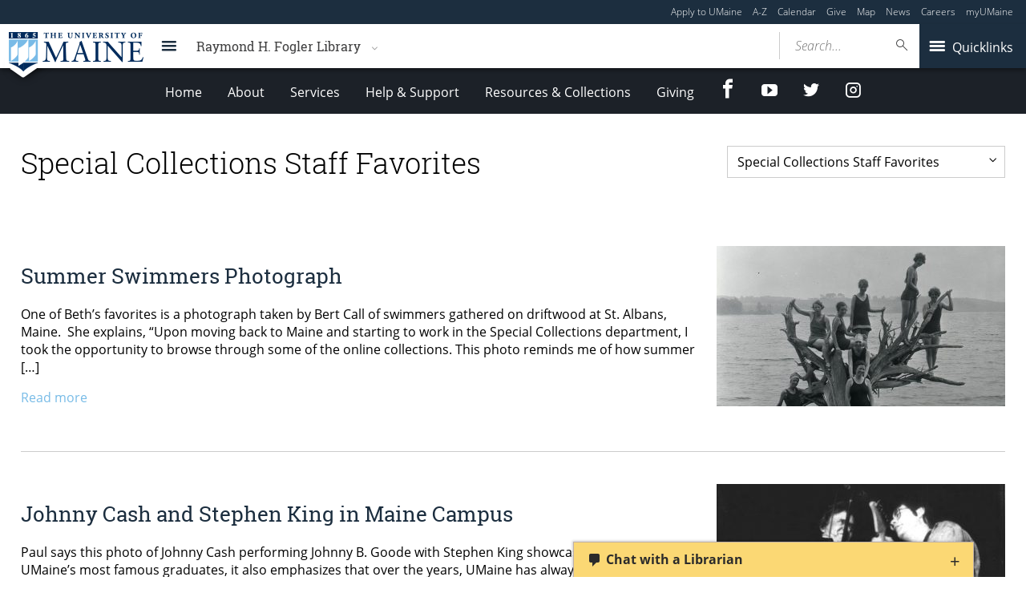

--- FILE ---
content_type: text/html; charset=UTF-8
request_url: https://library.umaine.edu/category/speccoll-favorites/page/4/
body_size: 72441
content:
<!DOCTYPE html>
<!--[if IE 8 ]><html class="ie8 no-js" lang="en-US"><![endif]-->
<!--[if IE 9 ]><html class="ie9 no-js" lang="en-US"><![endif]-->
 <!--[if (gt IE 9)|!(IE)]><!--><html class="no-js" lang="en-US"><!--<![endif]-->
	<head>
		<script>window.dataLayer = [{"siteId":1,"siteDomain":"sites.umaine.edu"}];</script><!-- Google Tag Manager -->
	<script>(function(w,d,s,l,i){w[l]=w[l]||[];w[l].push({'gtm.start':
	new Date().getTime(),event:'gtm.js'});var f=d.getElementsByTagName(s)[0],
	j=d.createElement(s),dl=l!='dataLayer'?'&l='+l:'';j.async=true;j.src='https://www.googletagmanager.com/gtm.js?id='+i+dl;f.parentNode.insertBefore(j,f);
	})(window,document,'script','dataLayer','GTM-T3HK33M');</script>
		<!-- End Google Tag Manager -->
		<meta http-equiv="x-ua-compatible" content="ie=edge">
		<meta name="viewport" content="width=device-width, initial-scale=1">
		<meta name='robots' content='index, follow, max-image-preview:large, max-snippet:-1, max-video-preview:-1' />
	<style>img:is([sizes="auto" i], [sizes^="auto," i]) { contain-intrinsic-size: 3000px 1500px }</style>
	
	<!-- This site is optimized with the Yoast SEO plugin v23.8 - https://yoast.com/wordpress/plugins/seo/ -->
	<title>Special Collections Staff Favorites Archives - Page 4 of 4 - Raymond H. Fogler Library</title>
	<link rel="canonical" href="https://library.umaine.edu/category/speccoll-favorites/page/4/" />
	<link rel="prev" href="https://library.umaine.edu/category/speccoll-favorites/page/3/" />
	<meta property="og:locale" content="en_US" />
	<meta property="og:type" content="article" />
	<meta property="og:title" content="Special Collections Staff Favorites Archives - Page 4 of 4 - Raymond H. Fogler Library" />
	<meta property="og:url" content="https://library.umaine.edu/category/speccoll-favorites/" />
	<meta property="og:site_name" content="Raymond H. Fogler Library" />
	<meta name="twitter:card" content="summary_large_image" />
	<script type="application/ld+json" class="yoast-schema-graph">{"@context":"https://schema.org","@graph":[{"@type":"CollectionPage","@id":"https://library.umaine.edu/category/speccoll-favorites/","url":"https://library.umaine.edu/category/speccoll-favorites/page/4/","name":"Special Collections Staff Favorites Archives - Page 4 of 4 - Raymond H. Fogler Library","isPartOf":{"@id":"https://library.umaine.edu/#website"},"primaryImageOfPage":{"@id":"https://library.umaine.edu/category/speccoll-favorites/page/4/#primaryimage"},"image":{"@id":"https://library.umaine.edu/category/speccoll-favorites/page/4/#primaryimage"},"thumbnailUrl":"https://library.umaine.edu/wp-content/uploads/sites/673/2019/06/MS_0081_image_01307_9x5_crop.jpg","breadcrumb":{"@id":"https://library.umaine.edu/category/speccoll-favorites/page/4/#breadcrumb"},"inLanguage":"en-US"},{"@type":"ImageObject","inLanguage":"en-US","@id":"https://library.umaine.edu/category/speccoll-favorites/page/4/#primaryimage","url":"https://library.umaine.edu/wp-content/uploads/sites/673/2019/06/MS_0081_image_01307_9x5_crop.jpg","contentUrl":"https://library.umaine.edu/wp-content/uploads/sites/673/2019/06/MS_0081_image_01307_9x5_crop.jpg","width":1288,"height":716},{"@type":"BreadcrumbList","@id":"https://library.umaine.edu/category/speccoll-favorites/page/4/#breadcrumb","itemListElement":[{"@type":"ListItem","position":1,"name":"Home","item":"https://library.umaine.edu/"},{"@type":"ListItem","position":2,"name":"Special Collections Staff Favorites"}]},{"@type":"WebSite","@id":"https://library.umaine.edu/#website","url":"https://library.umaine.edu/","name":"Raymond H. Fogler Library","description":"University of Maine","potentialAction":[{"@type":"SearchAction","target":{"@type":"EntryPoint","urlTemplate":"https://library.umaine.edu/?s={search_term_string}"},"query-input":{"@type":"PropertyValueSpecification","valueRequired":true,"valueName":"search_term_string"}}],"inLanguage":"en-US"}]}</script>
	<!-- / Yoast SEO plugin. -->


<link rel='dns-prefetch' href='//library.umaine.edu' />
<link rel='dns-prefetch' href='//use.typekit.net' />
<link rel="alternate" type="application/rss+xml" title="Raymond H. Fogler Library &raquo; Special Collections Staff Favorites Category Feed" href="https://library.umaine.edu/category/speccoll-favorites/feed/" />
		<!-- This site uses the Google Analytics by MonsterInsights plugin v9.2.1 - Using Analytics tracking - https://www.monsterinsights.com/ -->
							<script src="//www.googletagmanager.com/gtag/js?id=G-SM9ZZD92EJ"  data-cfasync="false" data-wpfc-render="false" type="text/javascript" async></script>
			<script data-cfasync="false" data-wpfc-render="false" type="text/javascript">
				var mi_version = '9.2.1';
				var mi_track_user = true;
				var mi_no_track_reason = '';
								var MonsterInsightsDefaultLocations = {"page_location":"https:\/\/library.umaine.edu\/category\/speccoll-favorites\/page\/4\/"};
				if ( typeof MonsterInsightsPrivacyGuardFilter === 'function' ) {
					var MonsterInsightsLocations = (typeof MonsterInsightsExcludeQuery === 'object') ? MonsterInsightsPrivacyGuardFilter( MonsterInsightsExcludeQuery ) : MonsterInsightsPrivacyGuardFilter( MonsterInsightsDefaultLocations );
				} else {
					var MonsterInsightsLocations = (typeof MonsterInsightsExcludeQuery === 'object') ? MonsterInsightsExcludeQuery : MonsterInsightsDefaultLocations;
				}

								var disableStrs = [
										'ga-disable-G-SM9ZZD92EJ',
									];

				/* Function to detect opted out users */
				function __gtagTrackerIsOptedOut() {
					for (var index = 0; index < disableStrs.length; index++) {
						if (document.cookie.indexOf(disableStrs[index] + '=true') > -1) {
							return true;
						}
					}

					return false;
				}

				/* Disable tracking if the opt-out cookie exists. */
				if (__gtagTrackerIsOptedOut()) {
					for (var index = 0; index < disableStrs.length; index++) {
						window[disableStrs[index]] = true;
					}
				}

				/* Opt-out function */
				function __gtagTrackerOptout() {
					for (var index = 0; index < disableStrs.length; index++) {
						document.cookie = disableStrs[index] + '=true; expires=Thu, 31 Dec 2099 23:59:59 UTC; path=/';
						window[disableStrs[index]] = true;
					}
				}

				if ('undefined' === typeof gaOptout) {
					function gaOptout() {
						__gtagTrackerOptout();
					}
				}
								window.dataLayer = window.dataLayer || [];

				window.MonsterInsightsDualTracker = {
					helpers: {},
					trackers: {},
				};
				if (mi_track_user) {
					function __gtagDataLayer() {
						dataLayer.push(arguments);
					}

					function __gtagTracker(type, name, parameters) {
						if (!parameters) {
							parameters = {};
						}

						if (parameters.send_to) {
							__gtagDataLayer.apply(null, arguments);
							return;
						}

						if (type === 'event') {
														parameters.send_to = monsterinsights_frontend.v4_id;
							var hookName = name;
							if (typeof parameters['event_category'] !== 'undefined') {
								hookName = parameters['event_category'] + ':' + name;
							}

							if (typeof MonsterInsightsDualTracker.trackers[hookName] !== 'undefined') {
								MonsterInsightsDualTracker.trackers[hookName](parameters);
							} else {
								__gtagDataLayer('event', name, parameters);
							}
							
						} else {
							__gtagDataLayer.apply(null, arguments);
						}
					}

					__gtagTracker('js', new Date());
					__gtagTracker('set', {
						'developer_id.dZGIzZG': true,
											});
					if ( MonsterInsightsLocations.page_location ) {
						__gtagTracker('set', MonsterInsightsLocations);
					}
										__gtagTracker('config', 'G-SM9ZZD92EJ', {"forceSSL":"true"} );
															window.gtag = __gtagTracker;										(function () {
						/* https://developers.google.com/analytics/devguides/collection/analyticsjs/ */
						/* ga and __gaTracker compatibility shim. */
						var noopfn = function () {
							return null;
						};
						var newtracker = function () {
							return new Tracker();
						};
						var Tracker = function () {
							return null;
						};
						var p = Tracker.prototype;
						p.get = noopfn;
						p.set = noopfn;
						p.send = function () {
							var args = Array.prototype.slice.call(arguments);
							args.unshift('send');
							__gaTracker.apply(null, args);
						};
						var __gaTracker = function () {
							var len = arguments.length;
							if (len === 0) {
								return;
							}
							var f = arguments[len - 1];
							if (typeof f !== 'object' || f === null || typeof f.hitCallback !== 'function') {
								if ('send' === arguments[0]) {
									var hitConverted, hitObject = false, action;
									if ('event' === arguments[1]) {
										if ('undefined' !== typeof arguments[3]) {
											hitObject = {
												'eventAction': arguments[3],
												'eventCategory': arguments[2],
												'eventLabel': arguments[4],
												'value': arguments[5] ? arguments[5] : 1,
											}
										}
									}
									if ('pageview' === arguments[1]) {
										if ('undefined' !== typeof arguments[2]) {
											hitObject = {
												'eventAction': 'page_view',
												'page_path': arguments[2],
											}
										}
									}
									if (typeof arguments[2] === 'object') {
										hitObject = arguments[2];
									}
									if (typeof arguments[5] === 'object') {
										Object.assign(hitObject, arguments[5]);
									}
									if ('undefined' !== typeof arguments[1].hitType) {
										hitObject = arguments[1];
										if ('pageview' === hitObject.hitType) {
											hitObject.eventAction = 'page_view';
										}
									}
									if (hitObject) {
										action = 'timing' === arguments[1].hitType ? 'timing_complete' : hitObject.eventAction;
										hitConverted = mapArgs(hitObject);
										__gtagTracker('event', action, hitConverted);
									}
								}
								return;
							}

							function mapArgs(args) {
								var arg, hit = {};
								var gaMap = {
									'eventCategory': 'event_category',
									'eventAction': 'event_action',
									'eventLabel': 'event_label',
									'eventValue': 'event_value',
									'nonInteraction': 'non_interaction',
									'timingCategory': 'event_category',
									'timingVar': 'name',
									'timingValue': 'value',
									'timingLabel': 'event_label',
									'page': 'page_path',
									'location': 'page_location',
									'title': 'page_title',
									'referrer' : 'page_referrer',
								};
								for (arg in args) {
																		if (!(!args.hasOwnProperty(arg) || !gaMap.hasOwnProperty(arg))) {
										hit[gaMap[arg]] = args[arg];
									} else {
										hit[arg] = args[arg];
									}
								}
								return hit;
							}

							try {
								f.hitCallback();
							} catch (ex) {
							}
						};
						__gaTracker.create = newtracker;
						__gaTracker.getByName = newtracker;
						__gaTracker.getAll = function () {
							return [];
						};
						__gaTracker.remove = noopfn;
						__gaTracker.loaded = true;
						window['__gaTracker'] = __gaTracker;
					})();
									} else {
										console.log("");
					(function () {
						function __gtagTracker() {
							return null;
						}

						window['__gtagTracker'] = __gtagTracker;
						window['gtag'] = __gtagTracker;
					})();
									}
			</script>
				<!-- / Google Analytics by MonsterInsights -->
		<script type="text/javascript">
/* <![CDATA[ */
window._wpemojiSettings = {"baseUrl":"https:\/\/s.w.org\/images\/core\/emoji\/16.0.1\/72x72\/","ext":".png","svgUrl":"https:\/\/s.w.org\/images\/core\/emoji\/16.0.1\/svg\/","svgExt":".svg","source":{"concatemoji":"https:\/\/library.umaine.edu\/wp-includes\/js\/wp-emoji-release.min.js?ver=6.8.3"}};
/*! This file is auto-generated */
!function(s,n){var o,i,e;function c(e){try{var t={supportTests:e,timestamp:(new Date).valueOf()};sessionStorage.setItem(o,JSON.stringify(t))}catch(e){}}function p(e,t,n){e.clearRect(0,0,e.canvas.width,e.canvas.height),e.fillText(t,0,0);var t=new Uint32Array(e.getImageData(0,0,e.canvas.width,e.canvas.height).data),a=(e.clearRect(0,0,e.canvas.width,e.canvas.height),e.fillText(n,0,0),new Uint32Array(e.getImageData(0,0,e.canvas.width,e.canvas.height).data));return t.every(function(e,t){return e===a[t]})}function u(e,t){e.clearRect(0,0,e.canvas.width,e.canvas.height),e.fillText(t,0,0);for(var n=e.getImageData(16,16,1,1),a=0;a<n.data.length;a++)if(0!==n.data[a])return!1;return!0}function f(e,t,n,a){switch(t){case"flag":return n(e,"\ud83c\udff3\ufe0f\u200d\u26a7\ufe0f","\ud83c\udff3\ufe0f\u200b\u26a7\ufe0f")?!1:!n(e,"\ud83c\udde8\ud83c\uddf6","\ud83c\udde8\u200b\ud83c\uddf6")&&!n(e,"\ud83c\udff4\udb40\udc67\udb40\udc62\udb40\udc65\udb40\udc6e\udb40\udc67\udb40\udc7f","\ud83c\udff4\u200b\udb40\udc67\u200b\udb40\udc62\u200b\udb40\udc65\u200b\udb40\udc6e\u200b\udb40\udc67\u200b\udb40\udc7f");case"emoji":return!a(e,"\ud83e\udedf")}return!1}function g(e,t,n,a){var r="undefined"!=typeof WorkerGlobalScope&&self instanceof WorkerGlobalScope?new OffscreenCanvas(300,150):s.createElement("canvas"),o=r.getContext("2d",{willReadFrequently:!0}),i=(o.textBaseline="top",o.font="600 32px Arial",{});return e.forEach(function(e){i[e]=t(o,e,n,a)}),i}function t(e){var t=s.createElement("script");t.src=e,t.defer=!0,s.head.appendChild(t)}"undefined"!=typeof Promise&&(o="wpEmojiSettingsSupports",i=["flag","emoji"],n.supports={everything:!0,everythingExceptFlag:!0},e=new Promise(function(e){s.addEventListener("DOMContentLoaded",e,{once:!0})}),new Promise(function(t){var n=function(){try{var e=JSON.parse(sessionStorage.getItem(o));if("object"==typeof e&&"number"==typeof e.timestamp&&(new Date).valueOf()<e.timestamp+604800&&"object"==typeof e.supportTests)return e.supportTests}catch(e){}return null}();if(!n){if("undefined"!=typeof Worker&&"undefined"!=typeof OffscreenCanvas&&"undefined"!=typeof URL&&URL.createObjectURL&&"undefined"!=typeof Blob)try{var e="postMessage("+g.toString()+"("+[JSON.stringify(i),f.toString(),p.toString(),u.toString()].join(",")+"));",a=new Blob([e],{type:"text/javascript"}),r=new Worker(URL.createObjectURL(a),{name:"wpTestEmojiSupports"});return void(r.onmessage=function(e){c(n=e.data),r.terminate(),t(n)})}catch(e){}c(n=g(i,f,p,u))}t(n)}).then(function(e){for(var t in e)n.supports[t]=e[t],n.supports.everything=n.supports.everything&&n.supports[t],"flag"!==t&&(n.supports.everythingExceptFlag=n.supports.everythingExceptFlag&&n.supports[t]);n.supports.everythingExceptFlag=n.supports.everythingExceptFlag&&!n.supports.flag,n.DOMReady=!1,n.readyCallback=function(){n.DOMReady=!0}}).then(function(){return e}).then(function(){var e;n.supports.everything||(n.readyCallback(),(e=n.source||{}).concatemoji?t(e.concatemoji):e.wpemoji&&e.twemoji&&(t(e.twemoji),t(e.wpemoji)))}))}((window,document),window._wpemojiSettings);
/* ]]> */
</script>
<link rel='stylesheet' id='tribe-events-pro-mini-calendar-block-styles-css' href='https://library.umaine.edu/wp-content/plugins/events-calendar-pro/build/css/tribe-events-pro-mini-calendar-block.css?ver=7.7.10' type='text/css' media='all' />
<style id='wp-emoji-styles-inline-css' type='text/css'>

	img.wp-smiley, img.emoji {
		display: inline !important;
		border: none !important;
		box-shadow: none !important;
		height: 1em !important;
		width: 1em !important;
		margin: 0 0.07em !important;
		vertical-align: -0.1em !important;
		background: none !important;
		padding: 0 !important;
	}
</style>
<link rel='stylesheet' id='wp-block-library-css' href='https://library.umaine.edu/wp-includes/css/dist/block-library/style.min.css?ver=6.8.3' type='text/css' media='all' />
<style id='classic-theme-styles-inline-css' type='text/css'>
/*! This file is auto-generated */
.wp-block-button__link{color:#fff;background-color:#32373c;border-radius:9999px;box-shadow:none;text-decoration:none;padding:calc(.667em + 2px) calc(1.333em + 2px);font-size:1.125em}.wp-block-file__button{background:#32373c;color:#fff;text-decoration:none}
</style>
<style id='ums-post-picker-ums-post-picker-style-inline-css' type='text/css'>
.wp-block-ums-post-picker-ums-post-picker{padding:2px}.editor-styles-wrapper code{line-break:anywhere;white-space:break-spaces!important}
.ums-site-search-wrapper{position:relative}.ums-site-search-results{border:1px solid #e0e0e0;border-radius:4px;border-top:0 solid #e0e0e0;box-shadow:0 4px 8px rgba(0,0,0,.2);left:0;max-height:400px;overflow:auto;position:absolute;width:100%;z-index:1001}.ums-site-search-result{background-color:#fff;border-bottom:1px solid #e0e0e0;padding:8px 12px;transition:all .2s ease}.ums-site-search-result .siteUrl{font-family:monospace;font-size:70%}.ums-site-search-result:focus,.ums-site-search-result:hover{background-color:var(--wp-components-color-accent,var(--wp-admin-theme-color,#020404));color:var(--wp-components-color-accent-inverted,#fff);cursor:pointer}.ums-site-search-loading{background-color:#fff;color:#757575;font-style:italic;padding:8px 12px}
.upp-help-modal{max-width:800px;width:90%}.upp-help-modal p *,.upp-help-modal table *{font-size:10px!important}.upp-help-modal .components-modal__header{border-bottom:1px solid #e0e0e0}.upp-help-modal h1,.upp-help-modal h2,.upp-help-modal h3{margin-bottom:16px;margin-top:24px}.upp-help-modal p{margin-bottom:16px}.upp-help-modal code{background:#f0f0f0;border-radius:3px;padding:2px 4px}.upp-help-modal pre{background:#f5f5f5;border-radius:4px;overflow-x:auto;padding:16px}.upp-help-modal table{border-collapse:collapse;margin-bottom:16px;width:100%}.upp-help-modal table td,.upp-help-modal table th{border:1px solid #ddd;padding:8px;text-align:left}.upp-help-modal table th{background-color:#f5f5f5}

</style>
<link rel='stylesheet' id='wp-components-css' href='https://library.umaine.edu/wp-includes/css/dist/components/style.min.css?ver=6.8.3' type='text/css' media='all' />
<link rel='stylesheet' id='wp-preferences-css' href='https://library.umaine.edu/wp-includes/css/dist/preferences/style.min.css?ver=6.8.3' type='text/css' media='all' />
<link rel='stylesheet' id='wp-block-editor-css' href='https://library.umaine.edu/wp-includes/css/dist/block-editor/style.min.css?ver=6.8.3' type='text/css' media='all' />
<link rel='stylesheet' id='popup-maker-block-library-style-css' href='https://library.umaine.edu/wp-content/plugins/popup-maker/dist/packages/block-library-style.css?ver=dbea705cfafe089d65f1' type='text/css' media='all' />
<style id='global-styles-inline-css' type='text/css'>
:root{--wp--preset--aspect-ratio--square: 1;--wp--preset--aspect-ratio--4-3: 4/3;--wp--preset--aspect-ratio--3-4: 3/4;--wp--preset--aspect-ratio--3-2: 3/2;--wp--preset--aspect-ratio--2-3: 2/3;--wp--preset--aspect-ratio--16-9: 16/9;--wp--preset--aspect-ratio--9-16: 9/16;--wp--preset--color--black: #000000;--wp--preset--color--cyan-bluish-gray: #abb8c3;--wp--preset--color--white: #ffffff;--wp--preset--color--pale-pink: #f78da7;--wp--preset--color--vivid-red: #cf2e2e;--wp--preset--color--luminous-vivid-orange: #ff6900;--wp--preset--color--luminous-vivid-amber: #fcb900;--wp--preset--color--light-green-cyan: #7bdcb5;--wp--preset--color--vivid-green-cyan: #00d084;--wp--preset--color--pale-cyan-blue: #8ed1fc;--wp--preset--color--vivid-cyan-blue: #0693e3;--wp--preset--color--vivid-purple: #9b51e0;--wp--preset--gradient--vivid-cyan-blue-to-vivid-purple: linear-gradient(135deg,rgba(6,147,227,1) 0%,rgb(155,81,224) 100%);--wp--preset--gradient--light-green-cyan-to-vivid-green-cyan: linear-gradient(135deg,rgb(122,220,180) 0%,rgb(0,208,130) 100%);--wp--preset--gradient--luminous-vivid-amber-to-luminous-vivid-orange: linear-gradient(135deg,rgba(252,185,0,1) 0%,rgba(255,105,0,1) 100%);--wp--preset--gradient--luminous-vivid-orange-to-vivid-red: linear-gradient(135deg,rgba(255,105,0,1) 0%,rgb(207,46,46) 100%);--wp--preset--gradient--very-light-gray-to-cyan-bluish-gray: linear-gradient(135deg,rgb(238,238,238) 0%,rgb(169,184,195) 100%);--wp--preset--gradient--cool-to-warm-spectrum: linear-gradient(135deg,rgb(74,234,220) 0%,rgb(151,120,209) 20%,rgb(207,42,186) 40%,rgb(238,44,130) 60%,rgb(251,105,98) 80%,rgb(254,248,76) 100%);--wp--preset--gradient--blush-light-purple: linear-gradient(135deg,rgb(255,206,236) 0%,rgb(152,150,240) 100%);--wp--preset--gradient--blush-bordeaux: linear-gradient(135deg,rgb(254,205,165) 0%,rgb(254,45,45) 50%,rgb(107,0,62) 100%);--wp--preset--gradient--luminous-dusk: linear-gradient(135deg,rgb(255,203,112) 0%,rgb(199,81,192) 50%,rgb(65,88,208) 100%);--wp--preset--gradient--pale-ocean: linear-gradient(135deg,rgb(255,245,203) 0%,rgb(182,227,212) 50%,rgb(51,167,181) 100%);--wp--preset--gradient--electric-grass: linear-gradient(135deg,rgb(202,248,128) 0%,rgb(113,206,126) 100%);--wp--preset--gradient--midnight: linear-gradient(135deg,rgb(2,3,129) 0%,rgb(40,116,252) 100%);--wp--preset--font-size--small: 13px;--wp--preset--font-size--medium: 20px;--wp--preset--font-size--large: 36px;--wp--preset--font-size--x-large: 42px;--wp--preset--spacing--20: 0.44rem;--wp--preset--spacing--30: 0.67rem;--wp--preset--spacing--40: 1rem;--wp--preset--spacing--50: 1.5rem;--wp--preset--spacing--60: 2.25rem;--wp--preset--spacing--70: 3.38rem;--wp--preset--spacing--80: 5.06rem;--wp--preset--shadow--natural: 6px 6px 9px rgba(0, 0, 0, 0.2);--wp--preset--shadow--deep: 12px 12px 50px rgba(0, 0, 0, 0.4);--wp--preset--shadow--sharp: 6px 6px 0px rgba(0, 0, 0, 0.2);--wp--preset--shadow--outlined: 6px 6px 0px -3px rgba(255, 255, 255, 1), 6px 6px rgba(0, 0, 0, 1);--wp--preset--shadow--crisp: 6px 6px 0px rgba(0, 0, 0, 1);}:where(.is-layout-flex){gap: 0.5em;}:where(.is-layout-grid){gap: 0.5em;}body .is-layout-flex{display: flex;}.is-layout-flex{flex-wrap: wrap;align-items: center;}.is-layout-flex > :is(*, div){margin: 0;}body .is-layout-grid{display: grid;}.is-layout-grid > :is(*, div){margin: 0;}:where(.wp-block-columns.is-layout-flex){gap: 2em;}:where(.wp-block-columns.is-layout-grid){gap: 2em;}:where(.wp-block-post-template.is-layout-flex){gap: 1.25em;}:where(.wp-block-post-template.is-layout-grid){gap: 1.25em;}.has-black-color{color: var(--wp--preset--color--black) !important;}.has-cyan-bluish-gray-color{color: var(--wp--preset--color--cyan-bluish-gray) !important;}.has-white-color{color: var(--wp--preset--color--white) !important;}.has-pale-pink-color{color: var(--wp--preset--color--pale-pink) !important;}.has-vivid-red-color{color: var(--wp--preset--color--vivid-red) !important;}.has-luminous-vivid-orange-color{color: var(--wp--preset--color--luminous-vivid-orange) !important;}.has-luminous-vivid-amber-color{color: var(--wp--preset--color--luminous-vivid-amber) !important;}.has-light-green-cyan-color{color: var(--wp--preset--color--light-green-cyan) !important;}.has-vivid-green-cyan-color{color: var(--wp--preset--color--vivid-green-cyan) !important;}.has-pale-cyan-blue-color{color: var(--wp--preset--color--pale-cyan-blue) !important;}.has-vivid-cyan-blue-color{color: var(--wp--preset--color--vivid-cyan-blue) !important;}.has-vivid-purple-color{color: var(--wp--preset--color--vivid-purple) !important;}.has-black-background-color{background-color: var(--wp--preset--color--black) !important;}.has-cyan-bluish-gray-background-color{background-color: var(--wp--preset--color--cyan-bluish-gray) !important;}.has-white-background-color{background-color: var(--wp--preset--color--white) !important;}.has-pale-pink-background-color{background-color: var(--wp--preset--color--pale-pink) !important;}.has-vivid-red-background-color{background-color: var(--wp--preset--color--vivid-red) !important;}.has-luminous-vivid-orange-background-color{background-color: var(--wp--preset--color--luminous-vivid-orange) !important;}.has-luminous-vivid-amber-background-color{background-color: var(--wp--preset--color--luminous-vivid-amber) !important;}.has-light-green-cyan-background-color{background-color: var(--wp--preset--color--light-green-cyan) !important;}.has-vivid-green-cyan-background-color{background-color: var(--wp--preset--color--vivid-green-cyan) !important;}.has-pale-cyan-blue-background-color{background-color: var(--wp--preset--color--pale-cyan-blue) !important;}.has-vivid-cyan-blue-background-color{background-color: var(--wp--preset--color--vivid-cyan-blue) !important;}.has-vivid-purple-background-color{background-color: var(--wp--preset--color--vivid-purple) !important;}.has-black-border-color{border-color: var(--wp--preset--color--black) !important;}.has-cyan-bluish-gray-border-color{border-color: var(--wp--preset--color--cyan-bluish-gray) !important;}.has-white-border-color{border-color: var(--wp--preset--color--white) !important;}.has-pale-pink-border-color{border-color: var(--wp--preset--color--pale-pink) !important;}.has-vivid-red-border-color{border-color: var(--wp--preset--color--vivid-red) !important;}.has-luminous-vivid-orange-border-color{border-color: var(--wp--preset--color--luminous-vivid-orange) !important;}.has-luminous-vivid-amber-border-color{border-color: var(--wp--preset--color--luminous-vivid-amber) !important;}.has-light-green-cyan-border-color{border-color: var(--wp--preset--color--light-green-cyan) !important;}.has-vivid-green-cyan-border-color{border-color: var(--wp--preset--color--vivid-green-cyan) !important;}.has-pale-cyan-blue-border-color{border-color: var(--wp--preset--color--pale-cyan-blue) !important;}.has-vivid-cyan-blue-border-color{border-color: var(--wp--preset--color--vivid-cyan-blue) !important;}.has-vivid-purple-border-color{border-color: var(--wp--preset--color--vivid-purple) !important;}.has-vivid-cyan-blue-to-vivid-purple-gradient-background{background: var(--wp--preset--gradient--vivid-cyan-blue-to-vivid-purple) !important;}.has-light-green-cyan-to-vivid-green-cyan-gradient-background{background: var(--wp--preset--gradient--light-green-cyan-to-vivid-green-cyan) !important;}.has-luminous-vivid-amber-to-luminous-vivid-orange-gradient-background{background: var(--wp--preset--gradient--luminous-vivid-amber-to-luminous-vivid-orange) !important;}.has-luminous-vivid-orange-to-vivid-red-gradient-background{background: var(--wp--preset--gradient--luminous-vivid-orange-to-vivid-red) !important;}.has-very-light-gray-to-cyan-bluish-gray-gradient-background{background: var(--wp--preset--gradient--very-light-gray-to-cyan-bluish-gray) !important;}.has-cool-to-warm-spectrum-gradient-background{background: var(--wp--preset--gradient--cool-to-warm-spectrum) !important;}.has-blush-light-purple-gradient-background{background: var(--wp--preset--gradient--blush-light-purple) !important;}.has-blush-bordeaux-gradient-background{background: var(--wp--preset--gradient--blush-bordeaux) !important;}.has-luminous-dusk-gradient-background{background: var(--wp--preset--gradient--luminous-dusk) !important;}.has-pale-ocean-gradient-background{background: var(--wp--preset--gradient--pale-ocean) !important;}.has-electric-grass-gradient-background{background: var(--wp--preset--gradient--electric-grass) !important;}.has-midnight-gradient-background{background: var(--wp--preset--gradient--midnight) !important;}.has-small-font-size{font-size: var(--wp--preset--font-size--small) !important;}.has-medium-font-size{font-size: var(--wp--preset--font-size--medium) !important;}.has-large-font-size{font-size: var(--wp--preset--font-size--large) !important;}.has-x-large-font-size{font-size: var(--wp--preset--font-size--x-large) !important;}
:where(.wp-block-post-template.is-layout-flex){gap: 1.25em;}:where(.wp-block-post-template.is-layout-grid){gap: 1.25em;}
:where(.wp-block-columns.is-layout-flex){gap: 2em;}:where(.wp-block-columns.is-layout-grid){gap: 2em;}
:root :where(.wp-block-pullquote){font-size: 1.5em;line-height: 1.6;}
</style>
<link rel='stylesheet' id='umaine-css' href='https://library.umaine.edu/wp-content/themes/umaine/assets/css/umaine.min.css?ver=1.0.1' type='text/css' media='screen, handheld, tv, projection' />
<link rel='stylesheet' id='umaine-print-css' href='https://library.umaine.edu/wp-content/themes/umaine/assets/css/umaine-print.min.css?ver=1.0.1' type='text/css' media='print' />
<link rel='stylesheet' id='dashicons-css' href='https://library.umaine.edu/wp-includes/css/dashicons.min.css?ver=6.8.3' type='text/css' media='all' />
<!--[if lte IE 8]>
<link rel='stylesheet' id='umaine-oldie-css' href='https://library.umaine.edu/wp-content/themes/umaine/assets/css/umaine-oldie.min.css?ver=1.0.1' type='text/css' media='all' />
<![endif]-->
<link rel='stylesheet' id='custom-typekit-19089-css' href='https://use.typekit.net/mwk0apy.css?ver=1.1.5' type='text/css' media='all' />
<style id='kadence-blocks-global-variables-inline-css' type='text/css'>
:root {--global-kb-font-size-sm:clamp(0.8rem, 0.73rem + 0.217vw, 0.9rem);--global-kb-font-size-md:clamp(1.1rem, 0.995rem + 0.326vw, 1.25rem);--global-kb-font-size-lg:clamp(1.75rem, 1.576rem + 0.543vw, 2rem);--global-kb-font-size-xl:clamp(2.25rem, 1.728rem + 1.63vw, 3rem);--global-kb-font-size-xxl:clamp(2.5rem, 1.456rem + 3.26vw, 4rem);--global-kb-font-size-xxxl:clamp(2.75rem, 0.489rem + 7.065vw, 6rem);}:root {--global-palette1: #3182CE;--global-palette2: #2B6CB0;--global-palette3: #1A202C;--global-palette4: #2D3748;--global-palette5: #4A5568;--global-palette6: #718096;--global-palette7: #EDF2F7;--global-palette8: #F7FAFC;--global-palette9: #ffffff;}
</style>
<script type="text/javascript" src="https://library.umaine.edu/wp-content/plugins/google-analytics-for-wordpress/assets/js/frontend-gtag.min.js?ver=9.2.1" id="monsterinsights-frontend-script-js" async="async" data-wp-strategy="async"></script>
<script data-cfasync="false" data-wpfc-render="false" type="text/javascript" id='monsterinsights-frontend-script-js-extra'>/* <![CDATA[ */
var monsterinsights_frontend = {"js_events_tracking":"true","download_extensions":"doc,pdf,ppt,zip,xls,docx,pptx,xlsx","inbound_paths":"[]","home_url":"https:\/\/library.umaine.edu","hash_tracking":"false","v4_id":"G-SM9ZZD92EJ"};/* ]]> */
</script>
<script type="text/javascript" src="https://library.umaine.edu/wp-includes/js/jquery/jquery.min.js?ver=3.7.1" id="jquery-core-js"></script>
<script type="text/javascript" src="https://library.umaine.edu/wp-includes/js/jquery/jquery-migrate.min.js?ver=3.4.1" id="jquery-migrate-js"></script>
<script type="text/javascript" src="https://library.umaine.edu/wp-content/themes/umaine/assets/js/vendor/modernizr-custom.js?ver=1.0.1" id="modernizr-js"></script>
<script type="text/javascript" src="https://library.umaine.edu/wp-content/themes/umaine/assets/js/vendor/picturefill.min.js?ver=1.0.1" id="picturefill-js"></script>
<link rel="https://api.w.org/" href="https://library.umaine.edu/wp-json/" /><link rel="alternate" title="JSON" type="application/json" href="https://library.umaine.edu/wp-json/wp/v2/categories/55" /><link rel="EditURI" type="application/rsd+xml" title="RSD" href="https://library.umaine.edu/xmlrpc.php?rsd" />
<meta name="generator" content="WordPress 6.8.3" />
<meta name="tec-api-version" content="v1"><meta name="tec-api-origin" content="https://library.umaine.edu"><link rel="alternate" href="https://library.umaine.edu/wp-json/tribe/events/v1/" />	<link rel="stylesheet" href="https://use.typekit.net/mwk0apy.css">
<link type="text/plain" rel="author" href="https://library.umaine.edu/wp-content/themes/umaine/humans.txt" />
<link rel="icon" type="image/x-icon" href="https://library.umaine.edu/wp-content/themes/umaine/assets/images/favicon/favicon.ico" />
        <link rel="apple-touch-icon-precomposed" sizes="57x57" href="https://library.umaine.edu/wp-content/themes/umaine/assets/images/favicon/apple-touch-icon-57x57.png" />
        <link rel="apple-touch-icon-precomposed" sizes="114x114" href="https://library.umaine.edu/wp-content/themes/umaine/assets/images/favicon/apple-touch-icon-114x114.png" />
        <link rel="apple-touch-icon-precomposed" sizes="72x72" href="https://library.umaine.edu/wp-content/themes/umaine/assets/images/favicon/apple-touch-icon-72x72.png" />
        <link rel="apple-touch-icon-precomposed" sizes="144x144" href="https://library.umaine.edu/wp-content/themes/umaine/assets/images/favicon/apple-touch-icon-144x144.png" />
        <link rel="apple-touch-icon-precomposed" sizes="60x60" href="https://library.umaine.edu/wp-content/themes/umaine/assets/images/favicon/apple-touch-icon-60x60.png" />
        <link rel="apple-touch-icon-precomposed" sizes="120x120" href="https://library.umaine.edu/wp-content/themes/umaine/assets/images/favicon/apple-touch-icon-120x120.png" />
        <link rel="apple-touch-icon-precomposed" sizes="76x76" href="https://library.umaine.edu/wp-content/themes/umaine/assets/images/favicon/apple-touch-icon-76x76.png" />
        <link rel="apple-touch-icon-precomposed" sizes="152x152" href="https://library.umaine.edu/wp-content/themes/umaine/assets/images/favicon/apple-touch-icon-152x152.png" />
        <link rel="icon" type="image/png" href="https://library.umaine.edu/wp-content/themes/umaine/assets/images/favicon/favicon-196x196.png" sizes="196x196" />
        <link rel="icon" type="image/png" href="https://library.umaine.edu/wp-content/themes/umaine/assets/images/favicon/favicon-96x96.png" sizes="96x96" />
        <link rel="icon" type="image/png" href="https://library.umaine.edu/wp-content/themes/umaine/assets/images/favicon/favicon-32x32.png" sizes="32x32" />
        <link rel="icon" type="image/png" href="https://library.umaine.edu/wp-content/themes/umaine/assets/images/favicon/favicon-16x16.png" sizes="16x16" />
        <link rel="icon" type="image/png" href="https://library.umaine.edu/wp-content/themes/umaine/assets/images/favicon/favicon-128.png" sizes="128x128" />
        <meta name="application-name" content="The University of Maine"/>
        <meta name="msapplication-TileColor" content="#79bce7" />
        <meta name="msapplication-TileImage" content="https://library.umaine.edu/wp-content/themes/umaine/assets/images/favicon/mstile-144x144.png" />
        <meta name="msapplication-square70x70logo" content="https://library.umaine.edu/wp-content/themes/umaine/assets/images/favicon/mstile-70x70.png" />
        <meta name="msapplication-square150x150logo" content="https://library.umaine.edu/wp-content/themes/umaine/assets/images/favicon/mstile-150x150.png" />
        <meta name="msapplication-wide310x150logo" content="https://library.umaine.edu/wp-content/themes/umaine/assets/images/favicon/mstile-310x150.png" />
        <meta name="msapplication-square310x310logo" content="https://library.umaine.edu/wp-content/themes/umaine/assets/images/favicon/mstile-310x310.png" />
		<style type="text/css">
			</style>
	<style id="umaine_custom_css"> .chat-widget {
       border: 1px solid #bfb0a7;
       bottom: 0;
       box-shadow: 0 0 3px 1px rgba(0, 0, 0, 0.2);
       height: 0;
       max-height: 400px;
       max-width: 97.5%;
       position: fixed;
       right: 65px  !important;
       transition: all 0.5s ease 0s;
       width: 80% !important;
       z-index: 10;
     }
     @media print {
       .chat-widget {
         display: none;
       }
     }
     @media (min-width: 31.25em) {
       .chat-widget {
         max-width: 500px;
       }


     }
     .chat-widget {
       height: 100%;
       max-height: 400px;
     }
     .chat-widget-closed {
       height: 44px!important;
     }
     .chat-widget-button {
       background: #fff none repeat scroll 0 0;
       border: 0 none;
       font-size: 1em !important;
       font-weight: 700 !important;
       height: 46px !important;
       outline: 0 none;
       padding: 0 1em;
       text-align: left;
       width: 100%;

     }
     .chat-widget-button:active, .chat-widget-button:hover {
       background-color: #e6e0dc;
       cursor: pointer;
     }
     .chat-button-label {
       display: inline-block;
       padding-top: 2px;
     }
     .chat-widget-button button, button.chat-widget-button {
       background: #fbd874 none repeat scroll 0 0 !important;
       color: #2b2b2b !important;
       margin: 0;
     }
     
     .chat-widget iframe {
       border: medium none;
       height: 100%;
       max-height: 362px;
       width: 100%;
     }
     .chat-button-control {
       color: #2b2b2b !important;
       float: right;
       font-size: 140%;
       font-style: normal;
       font-weight: 400;
     }

.icon-chat { margin-top: 2px;
    margin-bottom: 2px; }

#chat-widget{background-color: #FFF;}
</style><script id="umaine_custom_js_for_head">jQuery(window).load(function(){
jQuery('#7214').attr('href','sms:+370123123');
});</script>	</head>
	<body class="archive paged category category-speccoll-favorites category-55 paged-4 category-paged-4 wp-theme-umaine tribe-no-js">

	<!-- Google Tag Manager (noscript) -->
<noscript><iframe src="https://www.googletagmanager.com/ns.html?id=GTM-T3HK33M"
height="0" width="0" style="display:none;visibility:hidden"></iframe></noscript>
<!-- End Google Tag Manager (noscript) -->
	<a class="accessibility-skip" href="#menu-primary-navigation" tabindex="1">Skip to main navigation</a>
	<a class="accessibility-skip" href="#internal-header-menu" tabindex="1">Skip to site navigation</a>
	<a class="accessibility-skip" href="#content" tabindex="1">Skip to content</a>
	<div class="page-wrap">

		
<div class="top-bar-nav">
		<div class="top-bar-nav-container">
			<div class="menu-topbar-container"><ul id="menu-topbar" class="menu"><li id="menu-item-17416" class="menu-item menu-item-type-custom menu-item-object-custom menu-item-17416"><a href="https://go.umaine.edu/apply/">Apply to UMaine</a></li>
<li id="menu-item-14672" class="menu-item menu-item-type-custom menu-item-object-custom menu-item-14672"><a href="https://umaine.edu/directory/">A-Z</a></li>
<li id="menu-item-14673" class="menu-item menu-item-type-custom menu-item-object-custom menu-item-14673"><a href="https://calendar.umaine.edu/">Calendar</a></li>
<li id="menu-item-14674" class="menu-item menu-item-type-custom menu-item-object-custom menu-item-14674"><a href="https://securelb.imodules.com/s/300/13-ORONO/foundation/index.aspx?sid=300&#038;gid=13&#038;pgid=748&#038;cid=1912">Give</a></li>
<li id="menu-item-14675" class="menu-item menu-item-type-custom menu-item-object-custom menu-item-14675"><a href="https://umaine.edu/campus-map">Map</a></li>
<li id="menu-item-14676" class="menu-item menu-item-type-custom menu-item-object-custom menu-item-14676"><a href="https://umaine.edu/news/">News</a></li>
<li id="menu-item-16920" class="menu-item menu-item-type-custom menu-item-object-custom menu-item-16920"><a href="https://umaine.edu/hr/career-opportunities/">Careers</a></li>
<li id="menu-item-14677" class="menu-item menu-item-type-custom menu-item-object-custom menu-item-14677"><a href="https://my.umaine.edu/">myUMaine</a></li>
</ul></div>		</div>
</div>
		
		
		<header id="main-header" class="top-bar sticky-section-nav display-hamburger" role="banner">

	  	<div class="header-container">
	  		
                <a href="https://umaine.edu/" class="umaine-logo-link logo- umaine-" rel="home"><img srcset="https://library.umaine.edu/wp-content/themes/umaine/assets/images/temp-umaine-logo.png 1x, https://library.umaine.edu/wp-content/themes/umaine/assets/images/temp-umaine-logo@2x.png 2x" alt="Link to University of Maine homepage" class="umaine-logo"></a>
                            <span class="minimal-site-heading"><span class="site-name">Raymond H. Fogler Library</span></span>
            
            <div class="header-menu-wrapper">
					

	<button id="toggle-primary-site-nav" class="toggle-primary-site-nav"><span class="um-icon-menu"></span></button>

 <nav id="section-nav" class="section-nav">
	<ul>
		<li class="section-nav-item menu-item-has-children">
			<a href="#" id="section-nav-title">Raymond H. Fogler Library</a>
			<div class="dropdown">
				<ul id="menu-home-menu" class="sub-menu"><li id="menu-item-22397" class="menu-item menu-item-type-post_type menu-item-object-page menu-item-home menu-item-22397"><a href="https://library.umaine.edu/">Home</a></li>
<li id="menu-item-22398" class="menu-item menu-item-type-post_type menu-item-object-page menu-item-22398"><a href="https://library.umaine.edu/about/">About</a></li>
<li id="menu-item-23993" class="menu-item menu-item-type-post_type menu-item-object-page menu-item-23993"><a href="https://library.umaine.edu/library-services/">Services</a></li>
<li id="menu-item-22400" class="menu-item menu-item-type-post_type menu-item-object-page menu-item-22400"><a href="https://library.umaine.edu/help-and-support/">Help &amp; Support</a></li>
<li id="menu-item-22403" class="menu-item menu-item-type-post_type menu-item-object-page menu-item-22403"><a href="https://library.umaine.edu/resources-and-collections/">Resources &amp; Collections</a></li>
<li id="menu-item-22399" class="menu-item menu-item-type-post_type menu-item-object-page menu-item-22399"><a href="https://library.umaine.edu/giving-to-fogler-library/">Giving</a></li>
</ul>			</div>
		</li>
	</ul>
</nav>

<nav id="menu-2026-theme-primary-nav" class="menu primary-site-nav " role="navigation" tabindex="-1"><ul><li id="menu-item-45704" class="menu-item menu-item-type-custom menu-item-object-custom menu-item-45704"><a href="https://umaine.edu/about/">About</a></li>
<li id="menu-item-45705" class="menu-item menu-item-type-custom menu-item-object-custom menu-item-45705"><a href="https://umaine.edu/become-a-student/">Become a Student</a></li>
<li id="menu-item-45706" class="menu-item menu-item-type-custom menu-item-object-custom menu-item-45706"><a href="https://umaine.edu/academics/">Academics</a></li>
<li id="menu-item-45707" class="menu-item menu-item-type-custom menu-item-object-custom menu-item-45707"><a href="https://umaine.edu/research/">Research</a></li>
<li id="menu-item-45708" class="menu-item menu-item-type-custom menu-item-object-custom menu-item-45708"><a href="https://goblackbears.com">Athletics</a></li>
</ul></nav><div class="quicklinks-menu-wrapper">
	<div class="quicklinks-menu">
		<form role="search" method="get" class="nav-search-quicklinks" action="https://library.umaine.edu/search" >
			<label>
				<span class="label">Search...</span>
				<input type="search" class="search-field" value="" name="q" title="Search for:">
			</label>
			<button type="submit" class="quicklinks-search-submit um-icon-magnify" title="Search"></button>
		</form>
		<nav class="menu-2026-theme-quicklinks-menu-container"><ul id="menu-2026-theme-quicklinks-menu" class="menu"><li id="menu-item-45714" class="menu-item menu-item-type-custom menu-item-object-custom menu-item-45714"><a href="https://umaine.edu/prospective-student/">Prospective Students</a></li>
<li id="menu-item-45715" class="menu-item menu-item-type-custom menu-item-object-custom menu-item-45715"><a href="https://umaine.edu/current-student/">Current Student</a></li>
<li id="menu-item-45716" class="menu-item menu-item-type-custom menu-item-object-custom menu-item-45716"><a href="https://umaine.edu/faculty-staff/">Faculty &#038; Staff</a></li>
<li id="menu-item-45717" class="menu-item menu-item-type-custom menu-item-object-custom menu-item-45717"><a href="https://umaine.edu/community-member/">Community Member</a></li>
<li id="menu-item-45718" class="menu-item menu-item-type-custom menu-item-object-custom menu-item-45718"><a href="https://my.umaine.edu/">myUMaine</a></li>
<li id="menu-item-45719" class="menu-item menu-item-type-custom menu-item-object-custom menu-item-45719"><a href="https://umaine.edu/directory/a-z-directory/">A-Z Directory</a></li>
<li id="menu-item-45720" class="menu-item menu-item-type-custom menu-item-object-custom menu-item-45720"><a href="https://umaine.edu/news/">News</a></li>
<li id="menu-item-45721" class="menu-item menu-item-type-custom menu-item-object-custom menu-item-45721"><a href="https://umaine.edu/calendar/">Calendar</a></li>
<li id="menu-item-45722" class="menu-item menu-item-type-custom menu-item-object-custom menu-item-45722"><a href="https://umaine.edu/hr/career-opportunities/">Careers</a></li>
<li id="menu-item-45723" class="menu-item menu-item-type-custom menu-item-object-custom menu-item-45723"><a href="https://umaine.edu/campus-map/">Map</a></li>
</ul></nav>	</div>
</div>
	  		</div>

	  				  		<button type="button" class="quicklinks-button" tabindex="-1">
		  					  			<span class="um-icon-menu quicklinks-icon"></span><span class="quicklinks-url">Quicklinks</span>
		  		</button>
		  	
	  		<form role="search" method="get" class="search-form nav-search" action="https://library.umaine.edu/search/">
	<label>
		<span class="label">Search...</span>
		<input type="search" class="search-field" value="" name="q" title="Search for:">
	</label>
	<button type="submit" class="header-search-submit um-icon-magnify" title="Search"></button>
</form>
	  	</div>

            
		</header><!-- #site-header -->
		
					
<div class="internal-header">

	
	<div class="internal-header-menu" id="internal-header-menu" tabindex="-1">

		<nav id="internal-header-menu-container" class="menu-inner-header-menu-container"><ul id="inner-header-menu" class="internal-header-menu-list"><li class="menu-item menu-item-type-post_type menu-item-object-page menu-item-home menu-item-22397"><a href="https://library.umaine.edu/">Home</a></li>
<li class="menu-item menu-item-type-post_type menu-item-object-page menu-item-22398"><a href="https://library.umaine.edu/about/">About</a></li>
<li class="menu-item menu-item-type-post_type menu-item-object-page menu-item-23993"><a href="https://library.umaine.edu/library-services/">Services</a></li>
<li class="menu-item menu-item-type-post_type menu-item-object-page menu-item-22400"><a href="https://library.umaine.edu/help-and-support/">Help &amp; Support</a></li>
<li class="menu-item menu-item-type-post_type menu-item-object-page menu-item-22403"><a href="https://library.umaine.edu/resources-and-collections/">Resources &amp; Collections</a></li>
<li class="menu-item menu-item-type-post_type menu-item-object-page menu-item-22399"><a href="https://library.umaine.edu/giving-to-fogler-library/">Giving</a></li>
</ul></nav>
		<nav id="social-navigation" class="social-navigation"><ul id="menu-social" class="menu"><li id="menu-item-35" class="menu-item menu-item-type-custom menu-item-object-custom menu-item-35"><span class="social-link-icon"><a href="https://www.facebook.com/UMaineLibrary/"><span class="screen-reader-text">facebook</span></a></span></li>
<li id="menu-item-71" class="menu-item menu-item-type-custom menu-item-object-custom menu-item-71"><span class="social-link-icon"><a href="https://www.youtube.com/user/FoglerLibrary"><span class="screen-reader-text">Youtube</span></a></span></li>
<li id="menu-item-72" class="menu-item menu-item-type-custom menu-item-object-custom menu-item-72"><span class="social-link-icon"><a href="https://twitter.com/foglerlibrary"><span class="screen-reader-text">twitter</span></a></span></li>
<li id="menu-item-7852" class="menu-item menu-item-type-custom menu-item-object-custom menu-item-7852"><span class="social-link-icon"><a href="https://www.instagram.com/foglerlibrary/"><span class="screen-reader-text">Instagram</span></a></span></li>
</ul></nav>	</div><!-- .internal-header-menu -->

</div><!-- .internal-header -->

<div class="tertiary-internal-header-menu" id="tertiary-internal-header-menu" tabindex="-1">
	<style>

			div.tertiary-navigation-container ul {
				margin:0px 0px 20px 0px;
				background: #033165;
				list-style-type: none;
				list-style: none;
				list-style-image: none;
				 text-align: center;
				padding: 10px 50px 10px 50px;;

			}
			div.tertiary-navigation-container li {
				padding: 20px 20px 0px 20px;
				display: inline;
				line-height: 35px;
			}

			div.tertiary-navigation-container li a:hover {
			color: #79bce7;
			}
			div.tertiary-navigation-container a {
				color:#FFFFFF;
			}

			@media (max-width: 900px) {


			div.tertiary-navigation-container ul {

			padding: 15px 0px 15px 0px   !important;

			}
			div.tertiary-navigation-container li {
				padding: 10px 30px 20px 0px !important;
				display: inline !important;
				line-height: 35px !important;
			}
			}

			@media (max-width: 600px) {


			div.tertiary-navigation-container ul {

			padding: 10px 0px 10px 0px   !important;

			}
			div.tertiary-navigation-container li {
				padding: 20px 0px 15px 0px !important;
				display: block !important;
				line-height: 10px !important;
			}

	</style>
	</div>
		
<div class="container" role="main" id="content" tabindex="-1">
	<div class="archive-header">
		<h2 class="archive-title">Special Collections Staff Favorites</h2>
		<div class="archive-filters">
						<div class="select-dropdown-wrapper">
				<select onChange="window.location.href=this.value;">
					<option value="https://library.umaine.edu/category/event/"  >Event</option><option value="https://library.umaine.edu/category/faq/"  >FAQ</option><option value="https://library.umaine.edu/category/stories/featured/"  >Featured Stories</option><option value="https://library.umaine.edu/category/fogler-friends-newsletters/"  >Friends of UMaine Libraries Newsletters</option><option value="https://library.umaine.edu/category/keep-in-mind/"  >Keep In Mind</option><option value="https://library.umaine.edu/category/new-resource/"  >New Resource</option><option value="https://library.umaine.edu/category/news-and-reminders/"  >News and Reminders</option><option value="https://library.umaine.edu/category/programs/"  >Programs</option><option value="https://library.umaine.edu/category/faq/remote-work/"  >Remote Work</option><option value="https://library.umaine.edu/category/speccoll-highlights/"  >Special Collections Highlights</option><option value="https://library.umaine.edu/category/speccoll-favorites/"  selected>Special Collections Staff Favorites</option><option value="https://library.umaine.edu/category/stories/"  >Stories</option><option value="https://library.umaine.edu/category/faculty-newsletter/"  >UMaine Libraries Newsletters</option><option value="https://library.umaine.edu/category/uncategorized/"  >Uncategorized</option><option value="https://library.umaine.edu/category/updates/"  >Updates</option>				</select>
			</div>
			
			
        </div>
	</div>
						<article class="post-template-archive post-9888 post type-post status-publish format-standard has-post-thumbnail hentry category-speccoll-favorites">
			<div class="post-thumbnail">
			<a href="https://library.umaine.edu/2019/06/20/summer-swimmers-photograph/"><img width="360" height="200" src="https://library.umaine.edu/wp-content/uploads/sites/673/2019/06/MS_0081_image_01307_9x5_crop-360x200.jpg" class="attachment-archive_9_5 size-archive_9_5 wp-post-image" alt="" decoding="async" fetchpriority="high" srcset="https://library.umaine.edu/wp-content/uploads/sites/673/2019/06/MS_0081_image_01307_9x5_crop-360x200.jpg 360w, https://library.umaine.edu/wp-content/uploads/sites/673/2019/06/MS_0081_image_01307_9x5_crop-300x167.jpg 300w, https://library.umaine.edu/wp-content/uploads/sites/673/2019/06/MS_0081_image_01307_9x5_crop-768x427.jpg 768w, https://library.umaine.edu/wp-content/uploads/sites/673/2019/06/MS_0081_image_01307_9x5_crop-1024x569.jpg 1024w, https://library.umaine.edu/wp-content/uploads/sites/673/2019/06/MS_0081_image_01307_9x5_crop-105x58.jpg 105w, https://library.umaine.edu/wp-content/uploads/sites/673/2019/06/MS_0081_image_01307_9x5_crop-317x176.jpg 317w, https://library.umaine.edu/wp-content/uploads/sites/673/2019/06/MS_0081_image_01307_9x5_crop-423x235.jpg 423w, https://library.umaine.edu/wp-content/uploads/sites/673/2019/06/MS_0081_image_01307_9x5_crop-634x352.jpg 634w, https://library.umaine.edu/wp-content/uploads/sites/673/2019/06/MS_0081_image_01307_9x5_crop-846x470.jpg 846w, https://library.umaine.edu/wp-content/uploads/sites/673/2019/06/MS_0081_image_01307_9x5_crop-951x529.jpg 951w, https://library.umaine.edu/wp-content/uploads/sites/673/2019/06/MS_0081_image_01307_9x5_crop-1268x705.jpg 1268w, https://library.umaine.edu/wp-content/uploads/sites/673/2019/06/MS_0081_image_01307_9x5_crop.jpg 1288w" sizes="(max-width: 320px) 85vw, (max-width: 768px) 67vw, (max-width: 1024px) 62vw,360px" /></a>
		</div>
		<div class="post-wrapper">
		<header class="post-header">
			<h2 class="post-title"><a href="https://library.umaine.edu/2019/06/20/summer-swimmers-photograph/">Summer Swimmers Photograph</a></h2>
		</header>
		<p>
			<p>One of Beth&#8217;s favorites is a photograph taken by Bert Call of swimmers gathered on driftwood at St. Albans, Maine.  She explains, &#8220;Upon moving back to Maine and starting to work in the Special Collections department, I took the opportunity to browse through some of the online collections. This photo reminds me of how summer [&hellip;]</p>
			<a href="https://library.umaine.edu/2019/06/20/summer-swimmers-photograph/" class="read-more-inline">Read more</a>
		</p>
	</div>
</article>
					<article class="post-template-archive post-9882 post type-post status-publish format-standard has-post-thumbnail hentry category-speccoll-favorites">
			<div class="post-thumbnail">
			<a href="https://library.umaine.edu/2019/06/20/johnny-cash-and-stephen-king-in-maine-campus/"><img width="360" height="200" src="https://library.umaine.edu/wp-content/uploads/sites/673/2019/06/Cash-and-King-MECamp-11-3-87_sized_9x5-360x200.jpg" class="attachment-archive_9_5 size-archive_9_5 wp-post-image" alt="" decoding="async" srcset="https://library.umaine.edu/wp-content/uploads/sites/673/2019/06/Cash-and-King-MECamp-11-3-87_sized_9x5-360x200.jpg 360w, https://library.umaine.edu/wp-content/uploads/sites/673/2019/06/Cash-and-King-MECamp-11-3-87_sized_9x5-300x167.jpg 300w, https://library.umaine.edu/wp-content/uploads/sites/673/2019/06/Cash-and-King-MECamp-11-3-87_sized_9x5-768x427.jpg 768w, https://library.umaine.edu/wp-content/uploads/sites/673/2019/06/Cash-and-King-MECamp-11-3-87_sized_9x5-1024x569.jpg 1024w, https://library.umaine.edu/wp-content/uploads/sites/673/2019/06/Cash-and-King-MECamp-11-3-87_sized_9x5-105x58.jpg 105w, https://library.umaine.edu/wp-content/uploads/sites/673/2019/06/Cash-and-King-MECamp-11-3-87_sized_9x5-317x176.jpg 317w, https://library.umaine.edu/wp-content/uploads/sites/673/2019/06/Cash-and-King-MECamp-11-3-87_sized_9x5-423x235.jpg 423w, https://library.umaine.edu/wp-content/uploads/sites/673/2019/06/Cash-and-King-MECamp-11-3-87_sized_9x5-634x352.jpg 634w, https://library.umaine.edu/wp-content/uploads/sites/673/2019/06/Cash-and-King-MECamp-11-3-87_sized_9x5-846x470.jpg 846w, https://library.umaine.edu/wp-content/uploads/sites/673/2019/06/Cash-and-King-MECamp-11-3-87_sized_9x5-951x528.jpg 951w, https://library.umaine.edu/wp-content/uploads/sites/673/2019/06/Cash-and-King-MECamp-11-3-87_sized_9x5-1268x705.jpg 1268w, https://library.umaine.edu/wp-content/uploads/sites/673/2019/06/Cash-and-King-MECamp-11-3-87_sized_9x5.jpg 1636w" sizes="(max-width: 320px) 85vw, (max-width: 768px) 67vw, (max-width: 1024px) 62vw,360px" /></a>
		</div>
		<div class="post-wrapper">
		<header class="post-header">
			<h2 class="post-title"><a href="https://library.umaine.edu/2019/06/20/johnny-cash-and-stephen-king-in-maine-campus/">Johnny Cash and Stephen King in Maine Campus</a></h2>
		</header>
		<p>
			<p>Paul says this photo of Johnny Cash performing Johnny B. Goode with Stephen King showcases not only one of UMaine&#8217;s most famous graduates, it also emphasizes that over the years, UMaine has always hosted first rate entertainment. This photograph appeared on the front page of the November 3, 1987 issue of Maine Campus, available for [&hellip;]</p>
			<a href="https://library.umaine.edu/2019/06/20/johnny-cash-and-stephen-king-in-maine-campus/" class="read-more-inline">Read more</a>
		</p>
	</div>
</article>
					<article class="post-template-archive post-9844 post type-post status-publish format-standard has-post-thumbnail hentry category-speccoll-favorites">
			<div class="post-thumbnail">
			<a href="https://library.umaine.edu/2019/06/19/edna-st-vincent-millay-papers/"><img width="360" height="200" src="https://library.umaine.edu/wp-content/uploads/sites/673/2019/06/Millay_letter_photo_cropped_9x5-360x200.jpg" class="attachment-archive_9_5 size-archive_9_5 wp-post-image" alt="" decoding="async" srcset="https://library.umaine.edu/wp-content/uploads/sites/673/2019/06/Millay_letter_photo_cropped_9x5-360x200.jpg 360w, https://library.umaine.edu/wp-content/uploads/sites/673/2019/06/Millay_letter_photo_cropped_9x5-300x167.jpg 300w, https://library.umaine.edu/wp-content/uploads/sites/673/2019/06/Millay_letter_photo_cropped_9x5-768x427.jpg 768w, https://library.umaine.edu/wp-content/uploads/sites/673/2019/06/Millay_letter_photo_cropped_9x5-1024x569.jpg 1024w, https://library.umaine.edu/wp-content/uploads/sites/673/2019/06/Millay_letter_photo_cropped_9x5-105x58.jpg 105w, https://library.umaine.edu/wp-content/uploads/sites/673/2019/06/Millay_letter_photo_cropped_9x5-317x176.jpg 317w, https://library.umaine.edu/wp-content/uploads/sites/673/2019/06/Millay_letter_photo_cropped_9x5-423x235.jpg 423w, https://library.umaine.edu/wp-content/uploads/sites/673/2019/06/Millay_letter_photo_cropped_9x5-634x352.jpg 634w, https://library.umaine.edu/wp-content/uploads/sites/673/2019/06/Millay_letter_photo_cropped_9x5-846x470.jpg 846w, https://library.umaine.edu/wp-content/uploads/sites/673/2019/06/Millay_letter_photo_cropped_9x5-951x528.jpg 951w, https://library.umaine.edu/wp-content/uploads/sites/673/2019/06/Millay_letter_photo_cropped_9x5-1268x705.jpg 1268w" sizes="(max-width: 320px) 85vw, (max-width: 768px) 67vw, (max-width: 1024px) 62vw,360px" /></a>
		</div>
		<div class="post-wrapper">
		<header class="post-header">
			<h2 class="post-title"><a href="https://library.umaine.edu/2019/06/19/edna-st-vincent-millay-papers/">Edna St. Vincent Millay Papers</a></h2>
		</header>
		<p>
			<p>Desirée loves the lighthearted, humorous tone of Edna St. Vincent Millay in her letters to a friend in Bangor, Gladys Niles.  A note in the collections indicates that the version of Millay&#8217;s poem &#8220;Renascence&#8221; found there was a special copy typed specifically for Gladys.  The note is signed &#8220;Love, Vincent.&#8221; More information about this small [&hellip;]</p>
			<a href="https://library.umaine.edu/2019/06/19/edna-st-vincent-millay-papers/" class="read-more-inline">Read more</a>
		</p>
	</div>
</article>
			
	<div class="pagination">
		<a class="prev page-numbers" href="https://library.umaine.edu/category/speccoll-favorites/page/3/">&laquo; Previous</a>
<a class="page-numbers" href="https://library.umaine.edu/category/speccoll-favorites/">1</a>
<a class="page-numbers" href="https://library.umaine.edu/category/speccoll-favorites/page/2/">2</a>
<a class="page-numbers" href="https://library.umaine.edu/category/speccoll-favorites/page/3/">3</a>
<span aria-current="page" class="page-numbers current">4</span>	</div>
	<!-- .pagination -->
</div>
<!-- .container -->

	</div><!-- ending of page-wrapper -->

			
<div class="container">

				<div class="footer-inner footer-inner-full">
				<div itemscope itemtype="http://schema.org/Organization" class="footer-inner-address">
					<div class="footer-inner-address-left">
						<span itemprop="name" id="footer-inner-name">Fogler Library</span>

						<div itemscope itemtype="schema.org/PostalAddress">
							<span itemprop="streetAddress" id="footer-inner-address">5729 Fogler Library</span>
					<span>
						<span itemprop="addressLocality" id="footer-inner-city-state">Orono, ME</span>
						<span itemprop="postalCode" id="footer-inner-zip">04469-5729</span>
					</span>
						</div>
					</div>
					<!-- .footer-inner-address-left -->
					<div class="footer-inner-address-right">
						<span itemprop="telephone" style="">
							Tel: <span id="footer-inner-phone">207.581.1666</span>						</span>
						<span itemprop="faxNumber" style="">
							Fax: <span id="footer-inner-fax">207.581.1653</span>						</span>
						<span itemprop="email" id="footer-inner-email"><a href="mailto:foglerlibrary.web@maine.edu">foglerlibrary.web@maine.edu</a></span>
					</div>
					<!-- .footer-inner-address-right -->
				</div>

									<!-- .footer-inner-address -->
					<div id="footer-inner-menu" class="footer-inner-menu"><ul id="menu-home-menu-1" class="menu"><li class="menu-item menu-item-type-post_type menu-item-object-page menu-item-home menu-item-22397"><a href="https://library.umaine.edu/">Home</a></li>
<li class="menu-item menu-item-type-post_type menu-item-object-page menu-item-22398"><a href="https://library.umaine.edu/about/">About</a></li>
<li class="menu-item menu-item-type-post_type menu-item-object-page menu-item-23993"><a href="https://library.umaine.edu/library-services/">Services</a></li>
<li class="menu-item menu-item-type-post_type menu-item-object-page menu-item-22400"><a href="https://library.umaine.edu/help-and-support/">Help &amp; Support</a></li>
<li class="menu-item menu-item-type-post_type menu-item-object-page menu-item-22403"><a href="https://library.umaine.edu/resources-and-collections/">Resources &amp; Collections</a></li>
<li class="menu-item menu-item-type-post_type menu-item-object-page menu-item-22399"><a href="https://library.umaine.edu/giving-to-fogler-library/">Giving</a></li>
</ul></div>			</div><!-- .footer-inner-full -->
			</div>
		
<div class="internal-footer-menu">

	<div class="internal-header-menu -footer" tabindex="-1">

		<nav id="internal-header-menu-container" class="menu-inner-header-menu-container"><ul id="inner-header-menu" class="internal-header-menu-list"><li class="menu-item menu-item-type-post_type menu-item-object-page menu-item-home menu-item-22397"><a href="https://library.umaine.edu/">Home</a></li>
<li class="menu-item menu-item-type-post_type menu-item-object-page menu-item-22398"><a href="https://library.umaine.edu/about/">About</a></li>
<li class="menu-item menu-item-type-post_type menu-item-object-page menu-item-23993"><a href="https://library.umaine.edu/library-services/">Services</a></li>
<li class="menu-item menu-item-type-post_type menu-item-object-page menu-item-22400"><a href="https://library.umaine.edu/help-and-support/">Help &amp; Support</a></li>
<li class="menu-item menu-item-type-post_type menu-item-object-page menu-item-22403"><a href="https://library.umaine.edu/resources-and-collections/">Resources &amp; Collections</a></li>
<li class="menu-item menu-item-type-post_type menu-item-object-page menu-item-22399"><a href="https://library.umaine.edu/giving-to-fogler-library/">Giving</a></li>
</ul></nav>
		<nav id="social-navigation" class="social-navigation"><ul id="menu-social" class="menu"><li class="menu-item menu-item-type-custom menu-item-object-custom menu-item-35"><span class="social-link-icon"><a href="https://www.facebook.com/UMaineLibrary/"><span class="screen-reader-text">facebook</span></a></span></li>
<li class="menu-item menu-item-type-custom menu-item-object-custom menu-item-71"><span class="social-link-icon"><a href="https://www.youtube.com/user/FoglerLibrary"><span class="screen-reader-text">Youtube</span></a></span></li>
<li class="menu-item menu-item-type-custom menu-item-object-custom menu-item-72"><span class="social-link-icon"><a href="https://twitter.com/foglerlibrary"><span class="screen-reader-text">twitter</span></a></span></li>
<li class="menu-item menu-item-type-custom menu-item-object-custom menu-item-7852"><span class="social-link-icon"><a href="https://www.instagram.com/foglerlibrary/"><span class="screen-reader-text">Instagram</span></a></span></li>
</ul></nav>	</div><!-- .internal-header-menu -->

</div>
		
	<div id="gallery-modal" class="a11y-modal no-js-hide-modal">
		<div class="modal">
			<div class="modal__content"></div><!--/.modal__content-->

			<!-- Outro content here -->
			<div class="modal__outro">
				<p id="modal-caption"></p>
				<a data-modal-close
					 class="modal__outro__close"
					 href="#x">
					<span aria-hidden="true">⨉</span>
				</a>
			</div>
		</div> <!-- end .modal -->
	</div>

	<nav class="social-footer" role="navigation">
		<ul id="menu-social-1" class="social-menu"><li id="menu-item-5766" class="menu-item menu-item-type-custom menu-item-object-custom menu-item-5766"><a href="https://www.facebook.com/UniversityofMaine"><span class="screen-reader-text">Facebook</span></a></li>
<li id="menu-item-5767" class="menu-item menu-item-type-custom menu-item-object-custom middle menu-item-5767"><a href="https://www.linkedin.com/company/university-of-maine"><span class="screen-reader-text">LinkedIn</span></a></li>
<li id="menu-item-5768" class="menu-item menu-item-type-custom menu-item-object-custom menu-item-5768"><a href="https://www.youtube.com/user/TheUniversityofMaine"><span class="screen-reader-text">YouTube</span></a></li>
<li id="menu-item-5769" class="menu-item menu-item-type-custom menu-item-object-custom menu-item-5769"><a href="https://instagram.com/university.of.maine/"><span class="screen-reader-text">Instagram</span></a></li>
</ul>		            <a href="https://umaine.edu/crest/" class="logo-home-link">
                <img srcset="https://library.umaine.edu/wp-content/themes/umaine/assets/images/temp-umaine-footer-logo.png 1x, https://library.umaine.edu/wp-content/themes/umaine/assets/images/temp-umaine-footer-logo@2x.png 2x"
                     alt="Link to University of Maine homepage" class="footer-logo">
            </a>
    </nav><!-- .social-footer -->
	<footer role="contentinfo" class=main-footer>
		<div class="footer-container">
			<nav class="menu-footer-container"><ul id="menu-footer" class="menu"><li id="menu-item-5763" class="menu-item menu-item-type-custom menu-item-object-custom menu-item-5763"><a href="https://go.umaine.edu">Apply</a></li>
<li id="menu-item-14701" class="menu-item menu-item-type-custom menu-item-object-custom menu-item-14701"><a href="https://umaine.edu/current/">Student Resources</a></li>
<li id="menu-item-7507" class="menu-item menu-item-type-custom menu-item-object-custom menu-item-7507"><a href="https://www.maine.edu/apls/apl-xii-e/">Nondiscrimination notice</a></li>
<li id="menu-item-23396" class="menu-item menu-item-type-custom menu-item-object-custom menu-item-23396"><a href="https://www.maine.edu/privacy-policy/">Privacy Policy</a></li>
<li id="menu-item-14924" class="menu-item menu-item-type-custom menu-item-object-custom menu-item-14924"><a href="https://umaine.edu/police/clery-annual-safety-report/">Clery Safety and Security Report</a></li>
<li id="menu-item-5765" class="menu-item menu-item-type-custom menu-item-object-custom menu-item-5765"><a href="https://umaine.edu/emergency/">Emergency</a></li>
</ul></nav>			<div class="contact-information">
				<span itemscope itemtype="http://schema.org/EducationalOrganization">
					<span itemprop="name" id="umaine-footer-name">University of Maine</span>&emsp;|&emsp;
					<span itemprop="address" itemscope itemtype="http://schema.org/PostalAddress">
						<span itemprop="addressLocality" id="umaine-footer-city">Orono</span>,&thinsp;<span itemprop="addressRegion" id="umaine-footer-state">ME</span>&nbsp;<span itemprop="postalCode" id="umaine-footer-zip">04469</span>
					</span>&emsp;|&emsp;
					<span itemprop="telephone" id="umaine-footer-phone">207.581.1865</span>
				</span>
			</div>
							<div id="umaine-footer-logo">
					<img width="10" height="10" src="https://library.umaine.edu/wp-content/uploads/sites/2/2019/11/footer.png" class="footer-100years" alt="" decoding="async" loading="lazy" />				</div>
					</div>
	</footer>
	<script type="speculationrules">
{"prefetch":[{"source":"document","where":{"and":[{"href_matches":"\/*"},{"not":{"href_matches":["\/wp-*.php","\/wp-admin\/*","\/wp-content\/uploads\/sites\/673\/*","\/wp-content\/*","\/wp-content\/plugins\/*","\/wp-content\/themes\/umaine\/*","\/*\\?(.+)"]}},{"not":{"selector_matches":"a[rel~=\"nofollow\"]"}},{"not":{"selector_matches":".no-prefetch, .no-prefetch a"}}]},"eagerness":"conservative"}]}
</script>
		<script>
		( function ( body ) {
			'use strict';
			body.className = body.className.replace( /\btribe-no-js\b/, 'tribe-js' );
		} )( document.body );
		</script>
			<a href="#" id="bk2-top" class="bk2-top scr-top gh-hide-if-nocss">
		<span class="um-icon-uparrow bk2-top-icon"></span><span class="bk2-top-text">Top</span>
	</a>
	<script> /* <![CDATA[ */var tribe_l10n_datatables = {"aria":{"sort_ascending":": activate to sort column ascending","sort_descending":": activate to sort column descending"},"length_menu":"Show _MENU_ entries","empty_table":"No data available in table","info":"Showing _START_ to _END_ of _TOTAL_ entries","info_empty":"Showing 0 to 0 of 0 entries","info_filtered":"(filtered from _MAX_ total entries)","zero_records":"No matching records found","search":"Search:","all_selected_text":"All items on this page were selected. ","select_all_link":"Select all pages","clear_selection":"Clear Selection.","pagination":{"all":"All","next":"Next","previous":"Previous"},"select":{"rows":{"0":"","_":": Selected %d rows","1":": Selected 1 row"}},"datepicker":{"dayNames":["Sunday","Monday","Tuesday","Wednesday","Thursday","Friday","Saturday"],"dayNamesShort":["Sun","Mon","Tue","Wed","Thu","Fri","Sat"],"dayNamesMin":["S","M","T","W","T","F","S"],"monthNames":["January","February","March","April","May","June","July","August","September","October","November","December"],"monthNamesShort":["January","February","March","April","May","June","July","August","September","October","November","December"],"monthNamesMin":["Jan","Feb","Mar","Apr","May","Jun","Jul","Aug","Sep","Oct","Nov","Dec"],"nextText":"Next","prevText":"Prev","currentText":"Today","closeText":"Done","today":"Today","clear":"Clear"}};/* ]]> */ </script><script type="text/javascript" src="https://library.umaine.edu/wp-content/plugins/the-events-calendar/common/build/js/user-agent.js?ver=da75d0bdea6dde3898df" id="tec-user-agent-js"></script>
<script src='https://library.umaine.edu/wp-content/plugins/the-events-calendar/common/build/js/underscore-before.js'></script>
<script type="text/javascript" src="https://library.umaine.edu/wp-includes/js/underscore.min.js?ver=1.13.7" id="underscore-js"></script>
<script src='https://library.umaine.edu/wp-content/plugins/the-events-calendar/common/build/js/underscore-after.js'></script>
<script type="text/javascript" src="https://library.umaine.edu/wp-content/themes/umaine/assets/js/umaine.min.js?ver=1.0.1" id="umaine-js"></script>
<script type="text/javascript" src="https://library.umaine.edu/wp-content/themes/umaine/assets/js/vendor/modal.js?ver=1.0.1" id="umaine-modal-js"></script>
<script type="text/javascript" src="https://library.umaine.edu/wp-content/themes/umaine/assets/js/src/map-point-embed.js?ver=1.0.1" id="umaine-map-oembed-js"></script>
<script id="umaine_custom_js_for_foot">jQuery( function ($) {
    var presence_url, text;
 
    var $widget = $(
        '<div id="chat-widget" class="chat-widget chat-widget-closed">' +
        '  <button id="chat-button" data-ga-label="Chat widget" data-ga-action="Click" data-ga-category="Interface" class="chat-widget-button track tracking">' +
        '    <span class="chat-button-label ">' + '<span class="icon-chat dashicons dashicons-admin-comments"></span>' +
        '  Chat with a Librarian</span><span class="chat-button-control">+</span>' +
        '  </button>' +
        '  <iframe id="library-chat-widget" src="https://us.refchatter.net/chat/umchat@chat.refchatter.net?skin=1439" style="display:none;"></iframe>' +
        '  <div id="library-chat-offline">' +
        '    Chat is offline.' +
        '    .<a href="https://library.umaine.edu/ask-a-librarian/" target="_blank">Chat with a Librarian </a>.' +
        '  </div>' +
        '</div>'
    );
    $widget.appendTo( 'body' );
 
    // URL of refChatter instance
    presence_url = 'https://us.refchatter.net/presence/jid/umchat/chat.refchatter.net/js';
    // message
    text = "Have A Question?";
 
    $.getScript(presence_url, function () {
        for (var i = 0; i < jabber_resources.length; ++i) {
            var resource = jabber_resources[i];
            if (resource.show === 'available' || resource.show === 'chat') {
                $('#library-chat-widget').show();
                $('#library-chat-offline').hide();
            } else {
                $('#library-chat-offline').show();
            }
        }
    });
   
    $("#chat-button").click(function () {
        $(this).parent().toggleClass("chat-widget-closed");
    });
});</script>	</body>
</html>